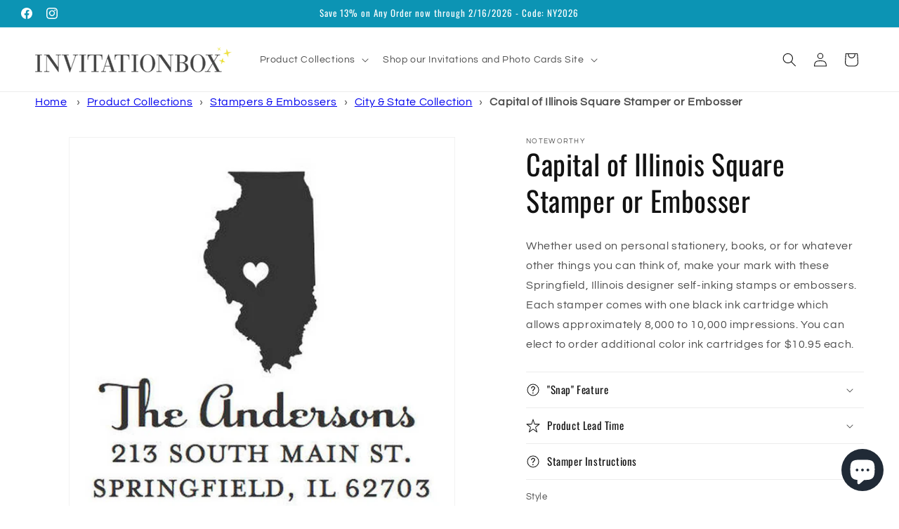

--- FILE ---
content_type: text/javascript; charset=utf-8
request_url: https://invitationbox.com/products/ns-4470.js
body_size: 1223
content:
{"id":6899322716367,"title":"Capital of Illinois Square Stamper or Embosser","handle":"ns-4470","description":"\u003cp\u003eWhether used on personal stationery, books, or for whatever other things you can think of, make your mark with these Springfield, Illinois designer self-inking stamps or embossers. Each stamper comes with one black ink cartridge which allows approximately 8,000 to 10,000 impressions. You can elect to order additional color ink cartridges for $10.95 each.\u003c\/p\u003e","published_at":"2021-10-26T17:55:13-04:00","created_at":"2021-10-21T16:23:33-04:00","vendor":"Noteworthy","type":"Stamper","tags":["Cities \u0026 States","State Capitols"],"price":2595,"price_min":2595,"price_max":4995,"available":true,"price_varies":true,"compare_at_price":null,"compare_at_price_min":0,"compare_at_price_max":0,"compare_at_price_varies":false,"variants":[{"id":40896200474831,"title":"Stamper + Face","option1":"Stamper + Face","option2":null,"option3":null,"sku":"ns-4470-STAMPER","requires_shipping":true,"taxable":true,"featured_image":null,"available":true,"name":"Capital of Illinois Square Stamper or Embosser - Stamper + Face","public_title":"Stamper + Face","options":["Stamper + Face"],"price":3995,"weight":363,"compare_at_price":null,"inventory_management":null,"barcode":"STAMPER","requires_selling_plan":false,"selling_plan_allocations":[]},{"id":40923711307983,"title":"Stamp Face Only","option1":"Stamp Face Only","option2":null,"option3":null,"sku":"ns-4470-FACE","requires_shipping":true,"taxable":true,"featured_image":null,"available":true,"name":"Capital of Illinois Square Stamper or Embosser - Stamp Face Only","public_title":"Stamp Face Only","options":["Stamp Face Only"],"price":2595,"weight":200,"compare_at_price":null,"inventory_management":null,"barcode":"SS-FACE","requires_selling_plan":false,"selling_plan_allocations":[]},{"id":40923251966159,"title":"Embosser + Cartridge","option1":"Embosser + Cartridge","option2":null,"option3":null,"sku":"ns-4470-EMBOSSER","requires_shipping":true,"taxable":true,"featured_image":null,"available":true,"name":"Capital of Illinois Square Stamper or Embosser - Embosser + Cartridge","public_title":"Embosser + Cartridge","options":["Embosser + Cartridge"],"price":4995,"weight":454,"compare_at_price":null,"inventory_management":null,"barcode":"PC3090","requires_selling_plan":false,"selling_plan_allocations":[]},{"id":40923251998927,"title":"Embosser Cartridge Only","option1":"Embosser Cartridge Only","option2":null,"option3":null,"sku":"ns-4470-CARTRIDGE","requires_shipping":true,"taxable":true,"featured_image":null,"available":true,"name":"Capital of Illinois Square Stamper or Embosser - Embosser Cartridge Only","public_title":"Embosser Cartridge Only","options":["Embosser Cartridge Only"],"price":2995,"weight":318,"compare_at_price":null,"inventory_management":null,"barcode":"APC-IC","requires_selling_plan":false,"selling_plan_allocations":[]}],"images":["\/\/cdn.shopify.com\/s\/files\/1\/0598\/4619\/7455\/products\/NOTE-NS-4470.jpg?v=1634850135","\/\/cdn.shopify.com\/s\/files\/1\/0598\/4619\/7455\/products\/SnapStampwithfaces_149ea2c8-f681-4344-96ac-d396cad066cc.jpg?v=1634850135","\/\/cdn.shopify.com\/s\/files\/1\/0598\/4619\/7455\/products\/Embosser_combo2_f17be647-eb31-43a1-8089-5f94710eb532.jpg?v=1635775165"],"featured_image":"\/\/cdn.shopify.com\/s\/files\/1\/0598\/4619\/7455\/products\/NOTE-NS-4470.jpg?v=1634850135","options":[{"name":"Style","position":1,"values":["Stamper + Face","Stamp Face Only","Embosser + Cartridge","Embosser Cartridge Only"]}],"url":"\/products\/ns-4470","media":[{"alt":"The Noteworthy Capital of Illinois Square Stamper or Embosser features a black Illinois silhouette with a heart and your custom address—ideal for adding a personal touch to mail.","id":22125095551183,"position":1,"preview_image":{"aspect_ratio":1.0,"height":900,"width":900,"src":"https:\/\/cdn.shopify.com\/s\/files\/1\/0598\/4619\/7455\/products\/NOTE-NS-4470.jpg?v=1634850135"},"aspect_ratio":1.0,"height":900,"media_type":"image","src":"https:\/\/cdn.shopify.com\/s\/files\/1\/0598\/4619\/7455\/products\/NOTE-NS-4470.jpg?v=1634850135","width":900},{"alt":"The Noteworthy Capital of Illinois Square Stamper or Embosser features a black Illinois silhouette with a heart and your custom address—ideal for adding a personal touch to mail.","id":22125095583951,"position":2,"preview_image":{"aspect_ratio":0.828,"height":2806,"width":2322,"src":"https:\/\/cdn.shopify.com\/s\/files\/1\/0598\/4619\/7455\/products\/SnapStampwithfaces_149ea2c8-f681-4344-96ac-d396cad066cc.jpg?v=1634850135"},"aspect_ratio":0.828,"height":2806,"media_type":"image","src":"https:\/\/cdn.shopify.com\/s\/files\/1\/0598\/4619\/7455\/products\/SnapStampwithfaces_149ea2c8-f681-4344-96ac-d396cad066cc.jpg?v=1634850135","width":2322},{"alt":"The Noteworthy Capital of Illinois Square Stamper or Embosser features a black Illinois silhouette with a heart and your custom address—ideal for adding a personal touch to mail.","id":22181519491279,"position":3,"preview_image":{"aspect_ratio":1.664,"height":601,"width":1000,"src":"https:\/\/cdn.shopify.com\/s\/files\/1\/0598\/4619\/7455\/products\/Embosser_combo2_f17be647-eb31-43a1-8089-5f94710eb532.jpg?v=1635775165"},"aspect_ratio":1.664,"height":601,"media_type":"image","src":"https:\/\/cdn.shopify.com\/s\/files\/1\/0598\/4619\/7455\/products\/Embosser_combo2_f17be647-eb31-43a1-8089-5f94710eb532.jpg?v=1635775165","width":1000}],"requires_selling_plan":false,"selling_plan_groups":[]}

--- FILE ---
content_type: text/javascript
request_url: https://themeassets.aws-dns.uncomplicatedapps.com/shopify/invitationboxnc.myshopify.com-catlist.min.js?cbi=2.10.0.5
body_size: 6748
content:
/**
 * @preserve Breadcrumbs Uncomplicated - v2.4.24 - invitationboxnc.myshopify.com
 * @licence (c) 2016-2024 Zoom Buzz Ltd
 * Categories last refreshed at 2025-03-20T19:48:35.302Z
 * PLEASE DO NOT CHANGE THIS FILE as it is auto-regenerated on category refresh
 */

!function(){var e,t={},n="/products/",i="/collections/",r="activecat",l="activecatpeer",a="Loading...",o={"&":"&amp;","<":"&lt;",">":"&gt;"},s=null,c=function(e,t){return null!=e&&null!=e&&(e.classList?e.classList.contains(t):!!e.className.match(new RegExp("(\\s|^)"+t+"(\\s|$)")))},u=function(e,t){null!=e&&(e.classList?e.classList.add(t):c(e,t)||(e.className+=" "+t))},d=function(e,t){if(null!=e)if(e.classList)e.classList.remove(t);else if(c(e,t)){var n=new RegExp("(\\s|^)"+t+"(\\s|$)");e.className=e.className.replace(n," ")}},f=function(e,t){var n=[];if(t||void 0!==e.url&&(n=[{title:e.title,url:e.url,pointer:e}]),null!=e.links&&void 0!==e.links.length)for(var i=0;i<e.links.length;++i){var r=f(e.links[i],!1);n.push.apply(n,r)}return n},g=function(e,t){if(void 0!==t&&(e.parent=t),null!=e.links&&void 0!==e.links.length)for(var n=0;n<e.links.length;++n)g(e.links[n],e)},p=function(e){if(void 0!==s.country_code_prepend)return s.country_code_prepend;void 0===e&&(e=w());var t="";return"/"==e[0]&&("/"==e[3]&&(t=e.substring(0,3)),"/"!=e[6]||"-"!=e[3]&&"_"!=e[3]||(t=e.substring(0,6))),s.country_code_prepend=t,t},m=function(e,t){if(e=function(e){var t=p(e);return e.substring(t.length)}(e),(r=v(e,t)).length>0)return r;var r,l,a,o,s,c;e=decodeURI(e);return(r=v(e,t)).length>0||(-1!=(l=e.indexOf(n))&&-1!=(a=e.indexOf(i))&&(o=e.substring(0,l),r=v(o,t)),-1!=(a=e.indexOf(i))&&-1!=(s=e.indexOf("/",a+13+1))&&(c=e.substring(0,s),r=v(c,t))),r},v=function(e,t){for(var n=[],i=0;i<t.length;++i)if(t[i].url==e){if(-1==e.indexOf("/",1))continue;n[n.length]=t[i].pointer}return n},h=function(e,t){for(;void 0!==e.parent&&e.parent!=e&&(void 0!==(n=e.parent).parent&&null!==n.parent);)t(e),e=e.parent;var n},y=function(e){var t=[];return h(e,(function(e){t[t.length]=e.parent})),t},b=function(e){var n=e.peer_index;return h(e,(function(e){n=e.parent.peer_index+"-"+n})),t&&t.baseId&&(n=t.baseId+"-"+n),n},_=function(){return t.override_path?t.override_path:window.location.pathname},k=function(){return t.override_querystring?t.override_querystring:window.location.search},L=function(){return t.override_referrer_path?window.location.origin+t.override_referrer_path:document.referrer},w=function(e){var t=!1,n="unknown",i=document.getElementById("uncomplicated-meta-hintedpath");if(null!==i&&(t=i.dataset.hintedpath,n=i.dataset.hintedmethod),n&&"product_metafield_reference"===n)return t;if(n&&"product_metafield"===n)return t;if(e&&1===e&&L()){var r;if(_()&&(r=E(_(),!0)))return r;var l=document.getElementById("uncomplicated-meta-ignorereferrer"),a=new URL(L());if(!l&&a&&a.pathname&&(r=E(a.pathname,!1)))return r}return t||_()},E=function(e,t){if(e&&e.indexOf){var r=e.indexOf(n),l=-1!==r;if(!l||l&&t)if(-1!==e.indexOf(i))return-1!==r?e.substring(0,r):e}return!1},B=function(e,t,n){for(var i=0;i<=n;++i)if(e.title==t[i].title&&e.url==t[i].url)return!0;return!1},I=function(e){return T(e.url)},T=function(e){var t=w();return e===t||e===decodeURI(t)},x=function(e,t){var n=new Image;n.onload=n.onerror=function(){e.apply(this)},n.src=t},H=function(e,t,n){var i;if(null!=e.links&&void 0!==e.links.length)for(var r=0;r<e.links.length;++r)(i=e.links[r])==t||u(document.getElementById(b(i)),n)},M=function(e,n,i){var r="";if(t&&t.baseId&&(r=t.baseId),void 0!==e&&e.length>0){if(void 0!==e[0][r+"tagged-"+n])return;e[0][r+"tagged-"+n]=!0;for(var l=0;l<e.length;++l)u(document.getElementById(b(e[l])),n),i&&M(e[l].links,n,i)}},N=function(e){if(e.dataset.renderStatus){var t=parseInt(e.dataset.renderStatus);if(t>=1048576)return!0;t>=0&&(e.dataset.renderStatus=""+(t+1024))}return!1},C=function(e,t,n){var i="";if(i+='<ul id="'+t+'" class="'+e.join(" ")+'">',null!=n.links&&void 0!==n.links.length)for(var r=0;r<n.links.length;++r)i+=O("li",n.links[r],0,"",!0);else i+="<li>No links available</li>";return i+="</ul>"},O=function(e,n,i,l,a){var o="",s="",c="",u="";if(void 0===l&&(l=""),void 0!==i&&(c+="level-"+i+" absolute-level-"+i+" relative-level-"+i,u+=' data-level="'+i+'"'),i>4&&(c+=" relative-level-gt4"),void 0!==n.products_count&&0==n.products_count&&void 0===n.links&&(c+=" catpc-zero"),I(n)&&(c+=" "+r),void 0!==n.peer_index&&(l.length>0&&(l+="-"),l+=n.peer_index),t&&t.baseId&&(s=t.baseId+"-"),o+="<"+e+' id="'+(s+=l)+'" class="'+c+'"'+u+">",void 0===n.url||I(n)||(o+='<a href="'+A(n.url)+'">'),o+=n.title,void 0!==n.products_count&&"h1"!=e&&(o+=' <span class="pc',0==n.products_count&&(o+=" pc-zero-hide"),o+='" data-count="'+n.products_count+'">('+n.products_count+")</span>"),void 0===n.url||I(n)||(o+="</a>"),o+="</"+e+">",a&&null!=n.links&&void 0!==n.links.length)for(var d=0;d<n.links.length;++d)o+=O(e,n.links[d],i+1,l,a);return o},S=function(e,t,n){var i="";if(i+='<select id="'+t+'" class="'+e.join(" ")+'">',i+='<option value="" selected="selected" disabled="disabled">'+("<Jump to a category>".replace(/[&<>]/g,(function(e){return o[e]||e}))+"</option>"),null!=n.links&&void 0!==n.links.length)for(var r=0;r<n.links.length;++r)i+=z("option",n.links[r],0,"",!0);return i+="</select>"},z=function(e,t,n,i,l){var a="<"+e;if(void 0!==t.url&&(a+=' value="'+A(t.url)+'"',I(t)&&(a+=' class="'+r+'"')),a+=">",a+=i+t.title,a+="</"+e+">",l&&null!=t.links&&void 0!==t.links.length)for(var o=0;o<t.links.length;++o)a+=z(e,t.links[o],n+1,i+"--- ",l);return a},j=function(e,t){for(var n=[],i=0,r=0;r<t;++r){var l=document.getElementById("uncomplicated-category-icon-"+r).getElementsByClassName("subcat-grid-link__image")[0];n[n.length]=l,l.style.height="auto",l.clientHeight>i&&(i=l.clientHeight)}for(r=0;r<n.length;++r){l=n[r];i>0&&(l.style.height=i+"px")}},A=function(e){return p()+e},P=function(e,t,n,i,r){null==r&&(r=0);var l=!0;if(void 0!==this[e]&&this[e])switch(r){case 0:clearTimeout(this[e]),this[e]=setTimeout(this[e+"__function"],i),l=!1,n();break;case 1:this[e+"__function"](!1),l=!0}else l=!0;l&&(this[e+"__function"]=function(i){null==i&&(i=!0),i?t():n(),clearTimeout(this[e]),this[e]=null,this[e+"__function"]=null},this[e]=setTimeout(this[e+"__function"],i))},R={clearCachedProcessing:function(){s.processed_table=[],s.country_code_prepend=void 0},processed:function(e,t){return s.processed_table=s.processed_table||{},void 0===t?void 0!==s.processed_table[e]:(s.processed_table[e]=t,!0)},getMatchesForMostAppropriateCategory:function(e,t){var i=t?s.matches:null;if(!i||!i.length){var r=f(e,!0);_()&&function(e){if(e&&e.indexOf){var t=e.indexOf(n);if(-1!=t)return e.substring(t)}return!1}(_())?(i=m(w(1),r))&&i.length||(i=m(w(0),r)):i=m(w(),r)}return t&&i&&i.length&&(s.matches=i),i},processCategorySelect:function(e,t,n){if(!N(e)&&(e.classList&&e.classList.contains("show-extension")&&(e.outerHTML=S(Array.from(e.classList),e.id,n),e=document.getElementById(e.id)),function(e,t,n){if("load"==t&&"complete"==document.readyState)return n();var i=this,r=function(){n.apply(i,arguments)};e.addEventListener?e.addEventListener(t,r,!1):e.attachEvent?e.attachEvent("on"+t,r):window["on"+t]=r}(e,"change",(function(e){if(null!=e.target&&null!=e.target.value&&""!=e.target.value){var t=e.target.value;window.location=t}})),null!=t&&0!=t.length))for(var i=0;i<e.options.length;i++)if(null!=e.options[i].value&&""!=e.options[i].value&&e.options[i].value==t[0].url){e.selectedIndex=i;break}},processCategoryList:function(e,t,n){if(!N(e))if(e.classList&&e.classList.contains("show-extension")&&(e.outerHTML=C(Array.from(e.classList),e.id,n),e=document.getElementById(e.id)),void 0!==t.length&&t.length>0)for(var i=0;i<t.length;++i){var a=t[i],o=B(a,t,i-1),s=y(a);if(null==s.length||0==s.length)H(a.parent,a,l);else for(var c=0;c<s.length;++c){var d=s[c];u(document.getElementById(b(d)),"supercat"),0==c&&H(d,a,l),void 0!==d.parent&&H(d.parent,d,"supercatpeer")}var f=document.getElementById(b(a));null!=f&&(u(f,r),o&&u(f,"activeduplicat"),I(a)&&(f.innerHTML=f.innerHTML.replace(/<a/,"<span").replace(/a>/,"span>")),M(a.links,"subcatdirect",!1),M(a.links,"subcat",!0),o&&M(a.links,"subduplicat",!0))}else u(e,"no-active-cat")},processCategoryBreadcrumb:function(e,t,n){if(!N(e)){var i;if(null===n.links)i=[{url:"#",title:"Your category list is empty, which makes generating breadcrumbs impossible.  Please refresh the category list in the admin interface.",innerHTML:"Empty category list"}];else{if(null==t||0==t.length)return;i=y(t[0])}var r=document.getElementById("uncomplicated-category-breadcrumb-top-separator"),l=r,a=document.getElementById("uncomplicated-category-breadcrumb-model-item");if(a&&l)for(var o=i.length-1;o>=0;--o){var s=a.cloneNode(!0);s.id="uncomplicated-category-breadcrumb-inserted-"+o,s.href=A(void 0!==i[o].url?i[o].url:"/"),s.title=i[o].title,s.innerHTML=void 0!==i[o].innerHTML?i[o].innerHTML:i[o].title;var c=l.cloneNode(!0);c.id="uncomplicated-category-breadcrumb-insertedsep-"+o,e.insertBefore(c,r),e.insertBefore(s,r)}var u=document.getElementById("uncomplicated-category-breadcrumb-final-item");u&&t.length>0&&(u.href=A(t[0].url),u.title=t[0].title,u.innerHTML=t[0].title)}},processBreadcrumbMetadataJSONLD:function(e){if(null!=e&&0!=e.length){var t=document.getElementsByTagName("head")[0],n=document.createElement("script");n.type="application/ld+json",n.innerHTML="",void 0!==JSON&&void 0!==JSON.stringify&&(n.innerHTML=JSON.stringify(function(e){var t=function(e){var t=[];if(0==e.length)return t;for(var n=e.length-1;n>=0;--n)t[t.length]=e[n];return t}(y(e[0]));t[t.length]=e[0];for(var n={"@context":"http://schema.org","@type":"BreadcrumbList",itemListElement:[]},i=0;i<t.length;++i){var r={},l={"@type":"ListItem"};l.position=i+1,l.item=r,r["@id"]=void 0!==t[i].url?t[i].url:"/",r.name=t[i].title,n.itemListElement[n.itemListElement.length]=l}return n}(e))),t.appendChild(n)}},processBreadcrumbShortLinkFix:function(e){if(null!=e&&0!=e.length&&!(-1!==_().indexOf(n)))for(var t=document.querySelectorAll("body div div a"),i=function(e){var t=e[0].url;return"/"!==t[t.length-1]&&(t[t.length]="/"),t}(e),r="/products/",l=0;l<t.length;++l){var a=t[l];"#"!==a.getAttribute("href")&&(a.pathname&&a.pathname.length>10&&a.pathname.substr(0,10)===r&&(a.pathname=i+a.pathname))}},processCategoryIcons:function(e,t){if(!t||!t.length)return!1;var n=t[0];if(!n.links||!n.links.length)return!1;if(e.classList&&e.classList.contains("show-onlyonfirst")){const e=new URLSearchParams(k()),t=Object.fromEntries(e.entries());if(t.page&&t.page>=2)return!1}var i=e,r=e.getElementsByClassName("subcat-grid-item");if(0===r.length)return!1;var l=r[0],o=function(){P("icons_window_resized",(function(){null!=n.links&&void 0!==n.links.length&&j(0,n.links.length)}),(function(){}),200,1)};!function(e,t,n){if(null!=e.links&&void 0!==e.links.length)for(var i=1;i<e.links.length;++i){var r="uncomplicated-category-icon-"+i;if(!document.getElementById(r)){var l=t.cloneNode(!0);l.id=r,n.appendChild(l)}}}(n,l,i);var s=e.getElementsByClassName("subcat-terminator");if(s&&s.length&&s.length>0){var c=s[0];e.removeChild(c),i.appendChild(c)}"none"===e.style.display&&(e.style.display="block"),"hidden"===e.style.visibility&&(e.style.visibility="visible"),e.classList.contains("subcatzero")&&d(e,"subcatzero"),e.classList.contains("subcatzerojs")&&d(e,"subcatzerojs"),function(e,t,n){if(null!=e.links&&void 0!==e.links.length){for(var i=0;i<e.links.length;++i){var r=e.links[i],l=document.getElementById("uncomplicated-category-icon-"+i);l||(l=document.getElementById("uncomplicated-category-icon-inserted-"+i));var o=!1,s=l.getElementsByClassName("subcat-grid-link")[0];s.href&&"#"===s.getAttribute("href")&&(s.dataset&&(s.dataset.replacedHref=s.href),s.href=A(r.url));var c=s.getElementsByClassName("subcat-grid-link__title")[0];if(c.innerHTML&&c.innerHTML.substring&&c.innerHTML.substring(0,10)===a&&(c.dataset&&(c.dataset.replacedTitle=c.innerHTML),c.innerHTML=r.title,o=!0,void 0!==r.products_count)){var f="";0===r.products_count?(f=' <span class="pc pc-zero-hide" data-count="'+r.products_count+'">('+r.products_count+")</span>",l.className+=" has-no-products"):f=' <span class="pc" data-count="'+r.products_count+'">('+r.products_count+")</span>",c.innerHTML+=""+f}var g=s.getElementsByClassName("subcat-grid-link__image-img")[0];g&&"loading collection image"===g.alt&&(g.dataset&&(g.dataset.replacedAlt=g.alt),g.alt="Sub-category: "+r.title,void 0!==r.image_url?function(e,n){x((function(){e.src=n,t.apply()}),r.image_url)}(g,r.image_url):(l.className+=" has-no-image",g.dataset.nocollimage?g.src=g.dataset.nocollimage:g.src=g.src.replace("loading-image-for-this-collection.png","no-image-for-this-collection.png"))),o&&l.classList&&(u(l,"subcat-shown"),d(l,"subcat-hidden"))}for(var p=e.links.length;p<n.length;++p){var m=document.getElementById("uncomplicated-category-icon-"+p);if(m){var v=m.getElementsByClassName("subcat-grid-link__title")[0];v.innerHTML&&v.innerHTML===a&&(m.style.display="none")}}}}(n,o,r),null!=n.links&&void 0!==n.links.length&&j(0,n.links.length),window.addEventListener&&window.addEventListener("resize",o,!0);var f=document.getElementById("uncomplicated-icons-design_mode-placeholder");return null!==f&&(f.style.display="none"),!0},extendjQuery:function(e){e.fn.getBg=function(){return e(this).parents().filter((function(){var t=e(this).css("background-color");return"transparent"!=t&&"rgba(0, 0, 0, 0)"!=t})).eq(0).css("background-color")};var t=e.expr[":"];t.focus||(t.focus=function(e){return e===document.activeElement&&(e.type||e.href)})},setOptions:function(e){t=e},getCurrentUrlPathname:w,getWindowLocationQueryString:k,doublyLinkTree:g,alreadyPrerendered:N,warn:function(e){console.log("uncompt: "+e)},renderCategories:C,renderCategories_createBranch:O,linksToCurrentPage:T,buffer:P,version:"2.4.0"};e=R,void 0===window.uncompt_common?window.uncompt_common={lib:e}:(window.uncompt_common.other_instances=window.uncompt_common.other_instances||[],window.uncompt_common.other_instances.push(e)),null==s&&(s=window.uncompt_common)}();
!function(){var e={title:"Main menu",handle:"main-menu",peer_index:0,links:[{title:"Product Collections",depth:0,handle:"435963265231-child-8707b968e7caa8b876e722ecb490198c-legacy-product-collections",peer_index:0,levels:2,links_size:6,links:[{title:"Stampers & Embossers",depth:0,handle:"439139041487-child-968da3aa96beb1d4bd2567897fc52fdb-legacy-stampers-embossers",peer_index:0,levels:1,links_size:5,links:[{title:"Everyday Collection",depth:1,url:"/collections/everyday-stampers",peer_index:0,levels:0,links_size:0,coll_url:"/collections/everyday-stampers",coll_handle:"everyday-stampers",id:"274230509775",products_count:"357",image_url:"//invitationbox.com/cdn/shop/collections/NS-110_480x480.jpg?v=1636387990",links:[],parent_linklist_handle:"439139041487-child-968da3aa96beb1d4bd2567897fc52fdb-legacy-stampers-embossers"},{title:"Holiday Collection",depth:1,url:"/collections/holiday-stampers",peer_index:1,levels:0,links_size:0,coll_url:"/collections/holiday-stampers",coll_handle:"holiday-stampers",id:"274230575311",products_count:"83",image_url:"//invitationbox.com/cdn/shop/collections/NS-266_480x480.jpg?v=1636388010",links:[],parent_linklist_handle:"439139041487-child-968da3aa96beb1d4bd2567897fc52fdb-legacy-stampers-embossers"},{title:"City & State Collection",depth:1,url:"/collections/city-state-stampers",peer_index:2,levels:0,links_size:0,coll_url:"/collections/city-state-stampers",coll_handle:"city-state-stampers",id:"275817234639",products_count:"195",image_url:"//invitationbox.com/cdn/shop/collections/CITY-STATE-STAMPERS_480x480.jpg?v=1636388029",links:[],parent_linklist_handle:"439139041487-child-968da3aa96beb1d4bd2567897fc52fdb-legacy-stampers-embossers"},{title:"Snap Stamper Ink Pads",depth:1,url:"/collections/stamper-accessories",peer_index:3,levels:0,links_size:0,coll_url:"/collections/stamper-accessories",coll_handle:"stamper-accessories",id:"274196365519",products_count:"8",image_url:"//invitationbox.com/cdn/shop/collections/NS-047_Snap_Stamp_Red_480x480.jpg?v=1640198297",links:[],parent_linklist_handle:"439139041487-child-968da3aa96beb1d4bd2567897fc52fdb-legacy-stampers-embossers"},{title:"ECO Self-Inking Stampers & Ink Pads",depth:1,url:"/collections/eco-self-inking-stampers",peer_index:4,levels:0,links_size:0,coll_url:"/collections/eco-self-inking-stampers",coll_handle:"eco-self-inking-stampers",id:"280848695503",products_count:"6",image_url:"//invitationbox.com/cdn/shop/collections/ECO_4_480x480.jpg?v=1640198283",links:[],parent_linklist_handle:"439139041487-child-968da3aa96beb1d4bd2567897fc52fdb-legacy-stampers-embossers"}],url:"/collections",parent_linklist_handle:"435963265231-child-8707b968e7caa8b876e722ecb490198c-legacy-product-collections"},{title:"Holiday Photo Cards",depth:1,url:"/collections/holiday-photo-cards",peer_index:1,levels:0,links_size:0,coll_url:"/collections/holiday-photo-cards",coll_handle:"holiday-photo-cards",id:"293306794191",products_count:"32",image_url:"//invitationbox.com/cdn/shop/collections/HOLIDAY-PHOTO-CARDS_480x480.jpg?v=1700059571",links:[],parent_linklist_handle:"435963265231-child-8707b968e7caa8b876e722ecb490198c-legacy-product-collections"},{title:"Folded Note Cards",depth:1,url:"/collections/folded-note-cards",peer_index:2,levels:0,links_size:0,coll_url:"/collections/folded-note-cards",coll_handle:"folded-note-cards",id:"273220010191",products_count:"259",image_url:"//invitationbox.com/cdn/shop/collections/FOLDED-NOTE-CARDS_480x480.jpg?v=1640198310",links:[],parent_linklist_handle:"435963265231-child-8707b968e7caa8b876e722ecb490198c-legacy-product-collections"},{title:"Personalized Notepads",depth:1,url:"/collections/notepads",peer_index:3,levels:0,links_size:0,coll_url:"/collections/notepads",coll_handle:"notepads",id:"273220042959",products_count:"73",image_url:"//invitationbox.com/cdn/shop/collections/ASP-1907_480x480.jpg?v=1636578263",links:[],parent_linklist_handle:"435963265231-child-8707b968e7caa8b876e722ecb490198c-legacy-product-collections"},{title:"Kids Fill-In Invitations & Thank Yous",depth:1,url:"/collections/kids-fill-in-invitations-thank-yous",peer_index:4,levels:0,links_size:0,coll_url:"/collections/kids-fill-in-invitations-thank-yous",coll_handle:"kids-fill-in-invitations-thank-yous",id:"275906691279",products_count:"22",image_url:"//invitationbox.com/cdn/shop/collections/FILL-INS_480x480.jpg?v=1636399023",links:[],parent_linklist_handle:"435963265231-child-8707b968e7caa8b876e722ecb490198c-legacy-product-collections"},{title:"T-shirts, Tumblers and More",depth:1,url:"/collections/t-shirts-tumblers-and-more",peer_index:5,levels:0,links_size:0,coll_url:"/collections/t-shirts-tumblers-and-more",coll_handle:"t-shirts-tumblers-and-more",id:"291965698255",products_count:"7",links:[],parent_linklist_handle:"435963265231-child-8707b968e7caa8b876e722ecb490198c-legacy-product-collections"}],url:"/collections",parent_linklist_handle:"main-menu"},{title:"Shop our Invitations and Photo Cards Site",depth:0,handle:"437407908047-child-032bb1435ce40788af80004771001e4b-legacy-shop-our-invitations-and-photo-cards-site",peer_index:1,levels:1,links_size:7,links:[{title:"Baby Collection of Announcements and Invitations",depth:1,url:"/pages/shop-our-baby-collection-of-announcements-and-invitations",peer_index:0,levels:0,links_size:0,links:[],parent_linklist_handle:"437407908047-child-032bb1435ce40788af80004771001e4b-legacy-shop-our-invitations-and-photo-cards-site"},{title:"Birthday Party Invitations Collection",depth:1,url:"/pages/shop-our-birthday-party-invitations-collection",peer_index:1,levels:0,links_size:0,links:[],parent_linklist_handle:"437407908047-child-032bb1435ce40788af80004771001e4b-legacy-shop-our-invitations-and-photo-cards-site"},{title:"Graduation Announcements",depth:1,url:"/pages/shop-graduation-invitations-on-our-printswell-invitation-store",peer_index:2,levels:0,links_size:0,links:[],parent_linklist_handle:"437407908047-child-032bb1435ce40788af80004771001e4b-legacy-shop-our-invitations-and-photo-cards-site"},{title:"Holiday Collection of Invitations, Greeting Cards and Photo Cards",depth:1,url:"/pages/shop-our-holiday-collection-of-invitations-greeting-cards-and-photo-cards",peer_index:3,levels:0,links_size:0,links:[],parent_linklist_handle:"437407908047-child-032bb1435ce40788af80004771001e4b-legacy-shop-our-invitations-and-photo-cards-site"},{title:"Party Invitations",depth:1,url:"/pages/shop-our-party-invitations",peer_index:4,levels:0,links_size:0,links:[],parent_linklist_handle:"437407908047-child-032bb1435ce40788af80004771001e4b-legacy-shop-our-invitations-and-photo-cards-site"},{title:"Stationery & Gifts Collection",depth:1,url:"/pages/shop-our-personalized-stationery-gifts-collection",peer_index:5,levels:0,links_size:0,links:[],parent_linklist_handle:"437407908047-child-032bb1435ce40788af80004771001e4b-legacy-shop-our-invitations-and-photo-cards-site"},{title:"Wedding Invitations Collection",depth:1,url:"/pages/shop-our-wedding-invitations-collection",peer_index:6,levels:0,links_size:0,links:[],parent_linklist_handle:"437407908047-child-032bb1435ce40788af80004771001e4b-legacy-shop-our-invitations-and-photo-cards-site"}],url:"https://invitationbox.shop.printswell.com/",parent_linklist_handle:"main-menu"}],stored_as_nested:!0,use_legacy_nesting:!0,depth:0,levels:3,links_size:2},t={baseId:"unc-cat-list"},l=window.uncompt_common.lib,i=function(){l.setOptions(t),void 0!==window.uncompt_jsapi&&(window.uncompt_jsapi.catlist={setOverridePath:function(e,n=""){return t.override_path=e,t.override_querystring=n,l.clearCachedProcessing(),i(),l.getCurrentUrlPathname()+l.getWindowLocationQueryString()},setReferrerPath:function(e){t.override_referrer_path=e},setHintedPath:function(e,t="product_multicat_first"){var l="uncomplicated-meta-hintedpath",i=document.getElementById(l);if(null==i){var n=document.createElement("span");n.setAttribute("id",l),n.setAttribute("data-hintedpath",""),n.setAttribute("data-hintedmethod",""),n.setAttribute("style","display: none;"),document.getElementById("uncomplicated-breadcrumbs").appendChild(n),i=document.getElementById(l)}null!==i&&(i.dataset.hintedpath=e,i.dataset.hintedmethod=t)}}),l.processed("tree_categories")||(l.processed("tree_categories",!0),l.doublyLinkTree(e));var n=l.getMatchesForMostAppropriateCategory(e,!0),s="uncomplicated-select";if(!l.processed(s)){var o=document.getElementById(s);null!==o&&(l.processed(s,!0),l.processCategorySelect(o,n,e))}var a="uncomplicated-categories";if(!l.processed(a)){var c=document.getElementById(a);null!==c&&(l.processed(a,!0),l.processCategoryList(c,n,e))}var d="uncomplicated-breadcrumbs";if(!l.processed(d)){var r=document.getElementById(d);null!==r&&(l.processed(d,!0),l.processCategoryBreadcrumb(r,n,e))}var p="uncomplicated-icons";if(!l.processed(p)){var u=document.getElementById(p);if(null!==u){if(l.processed(p,!0),l.alreadyPrerendered(u))return;l.processCategoryIcons(u,n)||u.classList.contains("subcatzero")||u.classList.add("subcatzerojs")}}var h="uncomplicated-meta-addjsonld";l.processed(h)||(l.processed(h,!0),null!==document.getElementById(h)&&l.processBreadcrumbMetadataJSONLD(n));var _="uncomplicated-meta-shortlinkfix";l.processed(_)||(l.processed(_,!0),null!==document.getElementById(_)&&l.processBreadcrumbShortLinkFix(n))};document.addEventListener("DOMContentLoaded",(function(e){i()}))}();
